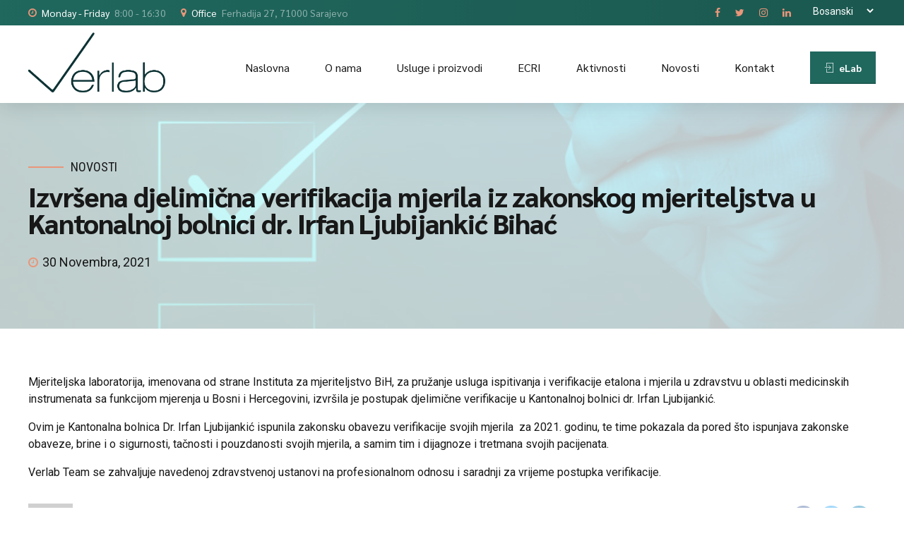

--- FILE ---
content_type: text/css
request_url: https://verlab.ba/wp-content/plugins/modal-popup-box/assets/css/modal-box.css?ver=6.1.1
body_size: 19
content:
@media only screen and (max-width: 500px) {
   .md-modal {
		width:70% !important;
	}
	.md-content > h3 {
		font-size: 2em !important;
	}
	.md-content > div {
		font-size: 1em !important;
	}
}
@media only screen and (max-width: 700px) {
   .md-modal {
		width:70% !important;
	}
	.md-content > h3 {
		font-size: 2em !important;
	}
	.md-content > div {
		font-size: 1em !important;
	}
}

--- FILE ---
content_type: text/css
request_url: https://verlab.ba/wp-content/plugins/modal-popup-box/assets/css/component-update.css?ver=6.1.1
body_size: 228
content:
/* General styles for the modal */

/* 
Styles for the html/body for special modal where we want 3d effects
Note that we need a container wrapping all content on the page for the 
perspective effects (not including the modals and the overlay).
*/


.md-modal {
	position: fixed;
	top: 50%;
	left: 50%;	
	max-width: 70%;
	min-width: 15%;
	height: auto;
	z-index: 1000 !important;
	visibility: hidden;
	transform: translateX(-50%) translateY(-50%);
}

.md-show {
	visibility: visible;
	display: block !important;
}

/* Individual modal styles with animations/transitions */


